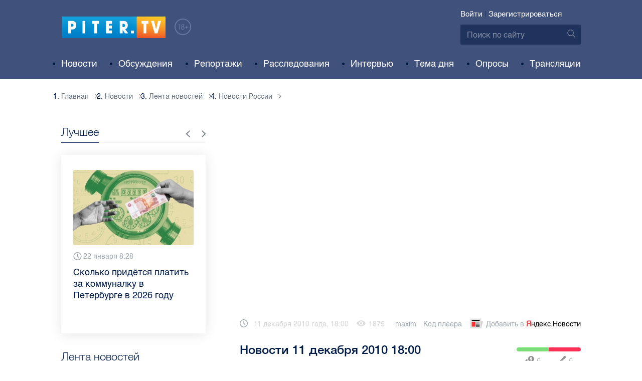

--- FILE ---
content_type: text/html; charset=UTF-8
request_url: https://piter.tv/event/3032/
body_size: 11463
content:





<!DOCTYPE html>
<html lang="ru">
<head>
	<meta charset="utf-8">
	<meta http-equiv="X-UA-Compatible" content="IE=edge">
	<meta property="og:site_name" content="PITER TV">
	<meta name="viewport" content="width=device-width, initial-scale=1, maximum-scale=1, minimal-ui">
	<meta name="imagetoolbar" content="no">
	<meta name="msthemecompatible" content="no">
	<meta name="cleartype" content="on">
	<meta name="HandheldFriendly" content="True">
	<meta name="format-detection" content="telephone=no">
	<meta name="format-detection" content="address=no">
	<meta name="google" value="notranslate">
	<meta name="theme-color" content="#ffffff">
	<meta name="mobile-web-app-capable" content="yes">
	<meta name="yandex-verification" content="1cc0f06881696cf5" />
	<meta name="description" content="Министр на Гривцова. Русское географическое общество проводит съезд     Зимний Сочи в зимних фантазиях Зимнего. Так дети размышляют об Олимпиаде     Ночь музыки с Нетребко. Оперная дива выступит с мужем в Мариинке     Нежно о любви. &amp;laquo;Лунный цикл&amp;raquo;" />
	<meta name="keywords" content="" />
	<link rel="canonical" href="https://piter.tv/event/3032/"/>
<meta property="og:title" content="Новости 11 декабря 2010 18:00" />

<meta property="og:url" content="https://piter.tv/event/3032/" />

<meta property="og:image" content="http://static.piter.tv/images/previews/77xG8oeR9LDDME5uEQ7KLSOLgK69Un27.jpg" />

<meta property="og:image:secure_url" content="https://static.piter.tv/images/previews/77xG8oeR9LDDME5uEQ7KLSOLgK69Un27.jpg" />

<meta property="og:description" content="Министр на Гривцова. Русское географическое общество проводит съезд     Зимний Сочи в зимних фантазиях Зимнего. Так дети размышляют об Олимпиаде     Ночь музыки с Нетребко. Оперная дива выступит с мужем в Мариинке     Нежно о любви. &amp;laquo;Лунный цикл&amp;raquo;" />

<meta property="ya:ovs:content_id" content="https://piter.tv/event/3032/" />

<meta property="ya:ovs:category" content="Новости России,Лента новостей" />

<meta property="og:type" content="video" />

<meta property="og:video:duration" content="229" />

<meta property="video:duration" content="229" />

<meta property="ya:ovs:upload_date" content="2010-12-11T09:02:15+00:00" />

<meta property="ya:ovs:adult" content="no" />

<meta property="ya:ovs:feed_url" content="https://piter.tv/event/3032/?mod=xml" />

<meta property="twitter:card" content="player" />

<meta property="twitter:title" content="Новости 11 декабря 2010 18:00" />

<meta property="twitter:site" content="@in_medi_s" />

<meta property="twitter:player" content="https://piter.tv/iframe_player/?essenceId=44&amp;entityId=3032&amp;html=1" />

<meta property="twitter:player:width" content="400" />

<meta property="twitter:player:height" content="225" />

<meta property="twitter:image" content="https://static.piter.tv/images/previews/77xG8oeR9LDDME5uEQ7KLSOLgK69Un27.jpg" />


	<title>Новости 11 декабря 2010 18:00</title>

	<link href="https://static.piter.tv/ptv2/assets/styles/app.min_6468.css" rel="stylesheet">
	

	<link rel="preload" href="https://static.piter.tv/ptv2/assets/fonts/subset-HelveticaRegular-Regular.woff2" as="font" crossorigin="anonymous" />
	<link rel="preload" href="https://static.piter.tv/ptv2/assets/fonts/hinted-subset-HelveticaLight-Regular.woff2" as="font" crossorigin="anonymous" />
	<link rel="preload" href="https://static.piter.tv/ptv2/assets/fonts/hinted-subset-HelveticaNeue-Medium.woff2" as="font" crossorigin="anonymous" />


	<link rel="alternate" type="application/rss+xml" title="RSS" href="https://piter.tv/rss/" />
	<link rel="shortcut icon" href="https://piter.tv/favicon_piter.ico" type="image/x-icon" />
	<link rel="icon" href="https://piter.tv/favicon_piter.ico" type="image/x-icon" />

	<script type="text/javascript">
        window.CKEDITOR_BASEPATH = 'https://static.piter.tv/libs/ckeditor/';
        window.staticServer = 'https://static2.piter.tv';
		window.delayInitialization = [];
        window.scriptsLoaded = [];

        window.awaitImport = async function(scripts) {
            if (scripts.length) {
                let promise = new Promise(function (resolve, reject) {
                    resolve(1);
				});
                for (var i = 0; i < scripts.length; i++) {
                    const scriptPath = scripts[i];
                    if (scriptsLoaded.indexOf(scriptPath) !== -1) {
                        continue;
					}
                    scriptsLoaded.push(scriptPath);

                    promise = promise.then(function(result) {
                        return new Promise(function (resolve, reject) {
                            const script = document.createElement('script');
                            script.src = scriptPath;

                            let loaded = false;
                            script.onload = script.onerror = function() {
                                if ( ! loaded) {
                                    loaded = true;
                                    resolve(1);
                                }
                            };
                            script.onreadystatechange = function() {
                                var self = this;
                                if (this.readyState == "complete" || this.readyState == "loaded") {
                                    setTimeout(function() {
                                        self.onload();
                                    }, 0);
                                }
                            };

                            document.body.appendChild(script);
						})
					});
                }

                let result = await promise;
            }
        };
	</script>

	<script type="text/javascript">new Image().src = "//counter.yadro.ru/hit?r" + escape(document.referrer) + ((typeof(screen)=="undefined")?"" : ";s"+screen.width+"*"+screen.height+"*" + (screen.colorDepth?screen.colorDepth:screen.pixelDepth)) + ";u"+escape(document.URL) +  ";" +Math.random();</script>
	<script type="text/javascript" src="//www.gstatic.com/firebasejs/3.6.8/firebase.js"></script>

	
<script>
	window.userSubscriptionInfo = {isLogged : 0, isGranted : 0, isSubscribedNews : 0, isSubscribedComments : 0, isSubscribedProject : 0}
</script>


	<script>window.yaContextCb = window.yaContextCb || []</script>
	<script src="https://yandex.ru/ads/system/context.js" async></script>
</head>

<body class="page page_article" itemscope itemtype="http://schema.org/NewsArticle">




<header class="header">
	<div class="header__top">
		<div class="header__in">
			<div class="header__logo-w">
				<a href="https://piter.tv" class="header__logo logo">
					<img src="https://static.piter.tv/ptv2/assets/images/general/logo.png?1" alt="Piter.tv" />
				</a>
				<img class="header__18plus" src="https://static.piter.tv/ptv2/assets/images/general/18ptv.png" alt="18+" />
			</div>
			

			<div class="header__control">
				
<div class="header__auth">
	<svg class="header__auth-icon"><use xlink:href="https://piter.tv/static/ptv2/assets/images/icon.svg#icon_auth-icon"></use></svg>
	<a href="https://piter.tv/login/" onclick="sendRequest('',{'action':'fe_login_form'});return false;" class="header__auth-link header__auth-link_enter">Войти</a>
	<span class="header__auth-sep">|</span>
	<a href="#" onclick="sendRequest('',{'action':'registration','ajax':1}); return false;" class="header__auth-link header__auth-link_reg">Зарегистрироваться</a>
</div>

				<div class="search-form header__search">
					<form action="https://piter.tv/search_result/" method="get" class="search-form__w">
						<input type="text" value="" placeholder="Поиск по сайту" name="query" class="search-form__input" />
						<button type="submit" class="search-form__submit">
							<svg class="search-form__submit-icon"><use xlink:href="https://piter.tv/static/ptv2/assets/images/icon.svg#icon_search-icon"></use></svg>
						</button>
					</form>
				</div>
			</div>
		</div>
	</div>
	<div class="header__body">
		<div class="header__in">
			<nav class="header__nav nav nav_main">
				<ul id="main-nav" class="nav__list initial">
					
<li class="nav__item ">
	<a href="https://piter.tv/news/60/" title="Новости" class="nav__link">Новости</a>
</li>

					
<li class="nav__item first">
	<a href="https://piter.tv/forum/" title="Обсуждение актуальных событий" class="nav__link">Обсуждения</a>
</li>

					
<li class="nav__item ">
	<a href="https://piter.tv/news/3873/" title="Репортажи" class="nav__link">Репортажи</a>
</li>

					
<li class="nav__item ">
	<a href="https://piter.tv/channel/668/" title="Расследования" class="nav__link">Расследования</a>
</li>

					
<li class="nav__item ">
	<a href="https://piter.tv/news/3741/" title="Интервью" class="nav__link">Интервью</a>
</li>

					
<li class="nav__item ">
	<a href="https://piter.tv/news/3874/" title="Тема дня" class="nav__link">Тема дня</a>
</li>

					
<li class="nav__item first">
	<a href="https://piter.tv/polls/" title="Архив опросов посетителей" class="nav__link">Опросы</a>
</li>

					
<li class="nav__item first">
	<a href="https://piter.tv/conference_catalog/" title="Прямые трансляции на канале ПитерТВ" class="nav__link">Трансляции</a>
</li>

					<li data-width="10" class="nav__item nav__item_more">
						<a class="nav__link">Еще
							<svg class="nav__more-icon"><use xlink:href="https://piter.tv/static/ptv2/assets/images/icon.svg#icon_arrow-down"></use></svg>
						</a>
						<ul></ul>
					</li>
				</ul>
			</nav>
		</div>
	</div>
</header>



<main class="main" role="main">
	




    <div class="main__in">
        <div class="main__breadcrumbs">
            
	<div class="breadcrumbs">
		<ol itemscope="" itemtype="http://schema.org/BreadcrumbList" class="breadcrumbs__list">
			<li itemprop="itemListElement" itemscope="" itemtype="http://schema.org/ListItem" class="breadcrumbs__item">
				<a itemscope="" itemtype="http://schema.org/Thing" itemprop="item" href="https://piter.tv" class="breadcrumbs__link">
					<span itemprop="name">Главная</span><svg class="breadcrumbs__icon"><use xlink:href="https://piter.tv/static/ptv2/assets/images/icon.svg#icon_arrow-right"></use></svg>
				</a>
				<meta itemprop="position" content="1" />
			</li>


	<li itemprop="itemListElement" itemscope="" itemtype="http://schema.org/ListItem" class="breadcrumbs__item breadcrumbs__item_hide">
		<a itemscope="" itemtype="http://schema.org/Thing" itemprop="item" href="https://piter.tv/news/"	class="breadcrumbs__link">
			<span itemprop="name">Новости</span><svg class="breadcrumbs__icon"><use xlink:href="https://piter.tv/static/ptv2/assets/images/icon.svg#icon_arrow-right"></use></svg>
		</a>
		<meta itemprop="position" content="2" />
	</li>

	<li itemprop="itemListElement" itemscope="" itemtype="http://schema.org/ListItem" class="breadcrumbs__item breadcrumbs__item_hide">
		<a itemscope="" itemtype="http://schema.org/Thing" itemprop="item" href="https://piter.tv/news/60/"	class="breadcrumbs__link">
			<span itemprop="name">Лента новостей</span><svg class="breadcrumbs__icon"><use xlink:href="https://piter.tv/static/ptv2/assets/images/icon.svg#icon_arrow-right"></use></svg>
		</a>
		<meta itemprop="position" content="3" />
	</li>

	<li itemprop="itemListElement" itemscope="" itemtype="http://schema.org/ListItem" class="breadcrumbs__item breadcrumbs__item_hide">
		<a itemscope="" itemtype="http://schema.org/Thing" itemprop="item" href="https://piter.tv/news/2529/"	class="breadcrumbs__link">
			<span itemprop="name">Новости России</span><svg class="breadcrumbs__icon"><use xlink:href="https://piter.tv/static/ptv2/assets/images/icon.svg#icon_arrow-right"></use></svg>
		</a>
		<meta itemprop="position" content="4" />
	</li>

		</ol>
	</div>

        </div>
        <div class="main__w main__w_3 main__w_3_has_topnews">
            <div class="content main__content main__content_middle main__content">
                <div id="articles-loading-container" class="articles-loading-container">
                    <article id="articlefull" class="article" data-next-article-url="/event/3031/" data-essence-id="44" data-entity-id="3032">
						
                        
    
<div class="iframe-player-wrapper">
    <div>
        <iframe src="https://piter.tv/iframe_player/?essenceId=44&entityId=3032&nd=1" frameborder="0" marginheight="0" marginwidth="0" allowfullscreen="allowfullscreen" mozallowfullscreen="mozallowfullscreen" webkitallowfullscreen="webkitallowfullscreen" allow="autoplay; fullscreen"></iframe>
    </div>
</div>



                        <div class="article__meta">
                            <div class="article__date">
                                <svg class="article__date-icon"><use xlink:href="https://piter.tv/static/ptv2/assets/images/icon.svg#icon_date-icon"></use></svg>11 декабря 2010 года, 18:00
                            </div>
                            <div class="article__views" title="просмотров">
                                <svg class="article__views-icon"><use xlink:href="https://piter.tv/static/ptv2/assets/images/icon.svg#icon_views-icon"></use></svg>1875
                            </div>
                            <a href="https://piter.tv/user/maxim/" class="article__author">maxim</a>

                            
    <a href="#" class="article__player_code" onclick="sendRequest('',{'action':'video_creation','mod':'jwplayer_code','news_id':'3032'});return false;">Код плеера</a>

                            
<a href="https://yandex.ru/news/?favid=18694" target="_blank" rel="nofollow" class="article__yandex_news"><svg class="article__yandex_news-icon"><use xlink:href="https://piter.tv/static/ptv2/assets/images/icon.svg#icon_yandex-news"></use></svg>Добавить в <span>Я</span><span>ндекс.Новости</span></a>

                        </div>

                        <header class="article__header">
                            <h1 class="article__title">Новости 11 декабря 2010 18:00</h1>
                            
	<div class="article__rating" id="rc_44_3032" title="Рейтинг: 0. Голосов: 0" data-share-pos="50" data-share-neg="50">
		<div class="article__rating-bar">
			<div class="article__rating-bar-line article__rating-bar-line__positive" style="width: 50%;"></div>
			<div class="article__rating-bar-line article__rating-bar-line__negative" style="width: 50%;"></div>
		</div>
		<a href="#" class="article__rating-button article__rating-plus" title="Нравится" onclick="sendRequest('',{'action':'entity_rater','opinion':'1','ajax':'1','essence_id':'44','entity_id':'3032'}); return false;"><svg class="article__rating-icon"><use xlink:href="https://piter.tv/static/ptv2/assets/images/icon.svg#icon_rating-plus"></use></svg>0</a>
		<a href="#" class="article__rating-button article__rating-minus" title="Не нравится" onclick="sendRequest('',{'action':'entity_rater','opinion':'0','ajax':'1','essence_id':'44','entity_id':'3032'}); return false;"><svg class="article__rating-icon"><use xlink:href="https://piter.tv/static/ptv2/assets/images/icon.svg#icon_rating-minus"></use></svg>0</a>
	</div>

                        </header>


                        <div class="article__entry article-full">
                            <p><strong itemprop="headline description">Министр на Гривцова. Русское географическое общество проводит съезд     Зимний Сочи в зимних фантазиях Зимнего. Так дети размышляют об Олимпиаде     Ночь музыки с Нетребко. Оперная дива выступит с мужем в Мариинке     Нежно о любви. &amp;laquo;Лунный цикл&amp;raquo;</strong></p>
                            <div itemprop="articleBody" id="articleBody" class="js-mediator-article">
                                <p><span style="font-size: medium;"><span style="">Министр на Гривцова. Русское географическое общество проводит съезд</span></span></p><div><span style="font-size: medium;"><span style="">Зимний Сочи в зимних фантазиях Зимнего. Так дети размышляют об Олимпиаде</span></span></div><p><span style="font-size: medium;"><span style="">Ночь музыки с Нетребко. Оперная дива выступит с мужем в Мариинке</span></span></p><p><span style="font-size: medium;"><span style="">Нежно о любви. &laquo;Лунный цикл&raquo; Яшки Казановы&nbsp;</span></span></p>
                            </div>
                        </div>
                        <div class="article__bottom">
                            <div class="article__bottom__row">
                                <span class="article__bottom-title">Теги:</span>
                                <span itemprop="keywords"></span>
                            </div>
                            
	<div class="article__bottom__row">
		<span class="article__bottom-title">Категории:</span>
	<a class="article__tags" href="https://piter.tv/news/2529/" title="Новости России">Новости России</a>,

	</div>

                        </div>
						
                        
<div id="comment_container_44_3032" class="__comments__meta" data-essence-id="44" data-entity-id="3032" style="margin-top: 10px;">
    
<div id="comment_content_44_3032" class="comments article__comments">
    <header class="comments__header">
        <h3 class="comments__title title title_side">Обсуждение ( <span class="__comments_counter_total">0</span> ) 
<a class="latest-news__all-news" href="/forum/44-3032/">Посмотреть все</a>
</h3>
        
    <input type="button" class="button button_form" onclick='sendRequest("",{"ajax":1,"action":"comment_control","essence_id":44,"entity_id":3032,"entity_url":"https:\/\/piter.tv\/event\/3032\/","mod":"get_creation_form","per_page":10,"image_size":"icon"});return false;' value="Добавить комментарий" />

    </header>

    <!-- place for comment form -->

    
    
    
</div>


    <div class="comments__new __comments__new_items_block">
        <div class="comments__new-items-w">
            <div class="comments__new-items">Новые комментарии</div>
        </div>
        <div class="__items"></div>
    </div>
</div>

                    </article>
                </div>
            </div>
            <aside class="sidebar main__sidebar main__sidebar main__sidebar_first">
                
    <div class="best sidebar__best sidebar__row">
        <header class="best__header sidebar__header">
            <h2 class="best__title title title_side">Лучшее</h2>
            <div class="best__nav">
                <button class="best__prev"><svg class="best__prev-icon"><use xlink:href="https://piter.tv/static/ptv2/assets/images/icon.svg#icon_arrow-right"></use></svg></button>
                <button class="best__next"><svg class="best__next-icon"><use xlink:href="https://piter.tv/static/ptv2/assets/images/icon.svg#icon_arrow-right"></use></svg></button>
            </div>
        </header>
        <ul class="best__list best__list-slider">
            
    <li class="best__item">
        <a href="https://piter.tv/event/uhod_za_kozhej_zimoj/" class="best__link">
            <div class="best__image">
                
<span class="previewCarouselBlock"  sources='[]' style='' >
    <img class="__firstPreview lazyload" src="https://static.piter.tv/img/news_default_small.png" width="304" height="190"  data-src="https://static3.piter.tv/images/news_photos/HVyyh2LVIKG3MvNVdR5jryHeCnmea3lq.webp" alt="Как ухаживать за кожей зимой: советы дерматолога " title="Как ухаживать за кожей зимой: советы дерматолога " />
    <noscript><img width="304" height="190" src="https://static1.piter.tv/images/news_photos/HVyyh2LVIKG3MvNVdR5jryHeCnmea3lq.webp" alt="Как ухаживать за кожей зимой: советы дерматолога " title="Как ухаживать за кожей зимой: советы дерматолога " /></noscript>
</span>

            </div>
            <div class="best__w">
                <div class="best__meta">
                    <div class="best__date"><svg class="best__date-icon"><use xlink:href="https://piter.tv/static/ptv2/assets/images/icon.svg#icon_date-icon"></use></svg>Вчера 13:59</div>
                </div>
                <div class="best__item-title">Как ухаживать за кожей зимой: советы дерматолога </div>
            </div>
        </a>
    </li>

    <li class="best__item">
        <a href="https://piter.tv/event/tarifi_zhkh_spb/" class="best__link">
            <div class="best__image">
                
<span class="previewCarouselBlock"  sources='[]' style='' >
    <img class="__firstPreview lazyload" src="https://static.piter.tv/img/news_default_small.png" width="304" height="190"  data-src="https://static1.piter.tv/images/news_photos/MHifXEMJ3QhRVBE3Byyz6rs32ay2N5uN.webp" alt="Сколько придётся платить за коммуналку в Петербурге в 2026 году " title="Сколько придётся платить за коммуналку в Петербурге в 2026 году " />
    <noscript><img width="304" height="190" src="https://static1.piter.tv/images/news_photos/MHifXEMJ3QhRVBE3Byyz6rs32ay2N5uN.webp" alt="Сколько придётся платить за коммуналку в Петербурге в 2026 году " title="Сколько придётся платить за коммуналку в Петербурге в 2026 году " /></noscript>
</span>

            </div>
            <div class="best__w">
                <div class="best__meta">
                    <div class="best__date"><svg class="best__date-icon"><use xlink:href="https://piter.tv/static/ptv2/assets/images/icon.svg#icon_date-icon"></use></svg>22 января 8:28</div>
                </div>
                <div class="best__item-title">Сколько придётся платить за коммуналку в Петербурге в 2026 году </div>
            </div>
        </a>
    </li>

    <li class="best__item">
        <a href="https://piter.tv/event/milonov_posovetoval_izuchat_kriptu_/" class="best__link">
            <div class="best__image">
                
<span class="previewCarouselBlock"  sources='["55QjjVpgWDcMdznWsojkiElKxkUkV24e.webp","OMaBvew97VHnSJ48v3slBw760Dis2Ys2.webp","ggnbuwlttV3I4pbJ4JyanNl20CUjs8Hk.webp","tS5MqBeySwP0f2bRkOEg9HTywuFCxyzF.webp","qxDWTL81NeeXr7V7PPOmmgTwgy88oKcM.webp"]' style='' >
    <img class="__firstPreview lazyload" src="https://static.piter.tv/img/news_default_small.png" width="304" height="190"  data-src="https://static1.piter.tv/images/previews/ertlBnCoyWSztoKobgkpM91MXUssGpGf.webp" alt="Милонов посоветовал детсадовцам изучать криптовалюту для &quot;хорошей и спокойной старости&quot; родителей" title="Милонов посоветовал детсадовцам изучать криптовалюту для &quot;хорошей и спокойной старости&quot; родителей" />
    <noscript><img width="304" height="190" src="https://static3.piter.tv/images/previews/ertlBnCoyWSztoKobgkpM91MXUssGpGf.webp" alt="Милонов посоветовал детсадовцам изучать криптовалюту для &quot;хорошей и спокойной старости&quot; родителей" title="Милонов посоветовал детсадовцам изучать криптовалюту для &quot;хорошей и спокойной старости&quot; родителей" /></noscript>
</span>

            </div>
            <div class="best__w">
                <div class="best__meta">
                    <div class="best__date"><svg class="best__date-icon"><use xlink:href="https://piter.tv/static/ptv2/assets/images/icon.svg#icon_date-icon"></use></svg>22 января 11:51</div>
                </div>
                <div class="best__item-title">Милонов посоветовал детсадовцам изучать криптовалюту для &quot;хорошей и спокойной старости&quot; родителей</div>
            </div>
        </a>
    </li>

    <li class="best__item">
        <a href="https://piter.tv/event/den_studenta_spb/" class="best__link">
            <div class="best__image">
                
<span class="previewCarouselBlock"  sources='[]' style='' >
    <img class="__firstPreview lazyload" src="https://static.piter.tv/img/news_default_small.png" width="304" height="190"  data-src="https://static3.piter.tv/images/news_photos/0rvgRHQXPauU2eh02avLU5Y9zbHYMDfi.webp" alt="Рассказываем, куда могут пойти петербургские студенты в свой праздник" title="Рассказываем, куда могут пойти петербургские студенты в свой праздник" />
    <noscript><img width="304" height="190" src="https://static3.piter.tv/images/news_photos/0rvgRHQXPauU2eh02avLU5Y9zbHYMDfi.webp" alt="Рассказываем, куда могут пойти петербургские студенты в свой праздник" title="Рассказываем, куда могут пойти петербургские студенты в свой праздник" /></noscript>
</span>

            </div>
            <div class="best__w">
                <div class="best__meta">
                    <div class="best__date"><svg class="best__date-icon"><use xlink:href="https://piter.tv/static/ptv2/assets/images/icon.svg#icon_date-icon"></use></svg>16 января 12:53</div>
                </div>
                <div class="best__item-title">Рассказываем, куда могут пойти петербургские студенты в свой праздник</div>
            </div>
        </a>
    </li>

    <li class="best__item">
        <a href="https://piter.tv/event/demontazh_novogodnego_oformleniya_spb/" class="best__link">
            <div class="best__image">
                
<span class="previewCarouselBlock"  sources='[]' style='' >
    <img class="__firstPreview lazyload" src="https://static.piter.tv/img/news_default_small.png" width="304" height="190"  data-src="https://static2.piter.tv/images/previews/2qy6pFzjLhleGXbzCC25NC1KFXld544K.webp" alt="Демонтаж новогоднего оформления начали в Петербурге" title="Демонтаж новогоднего оформления начали в Петербурге" />
    <noscript><img width="304" height="190" src="https://static3.piter.tv/images/previews/2qy6pFzjLhleGXbzCC25NC1KFXld544K.webp" alt="Демонтаж новогоднего оформления начали в Петербурге" title="Демонтаж новогоднего оформления начали в Петербурге" /></noscript>
</span>

            </div>
            <div class="best__w">
                <div class="best__meta">
                    <div class="best__date"><svg class="best__date-icon"><use xlink:href="https://piter.tv/static/ptv2/assets/images/icon.svg#icon_date-icon"></use></svg>15 января 8:17</div>
                </div>
                <div class="best__item-title">Демонтаж новогоднего оформления начали в Петербурге</div>
            </div>
        </a>
    </li>

    <li class="best__item">
        <a href="https://piter.tv/event/ledovoe_shou_averbuha_buratino/" class="best__link">
            <div class="best__image">
                
<span class="previewCarouselBlock"  sources='[]' style='' >
    <img class="__firstPreview lazyload" src="https://static.piter.tv/img/news_default_small.png" width="304" height="190"  data-src="https://static2.piter.tv/images/news_photos/fSzz6wuMfj33J5X2EnytkiIURHBURfKP.webp" alt="Илья Авербух – о благотворительности и изоляции фигуристов" title="Илья Авербух – о благотворительности и изоляции фигуристов" />
    <noscript><img width="304" height="190" src="https://static2.piter.tv/images/news_photos/fSzz6wuMfj33J5X2EnytkiIURHBURfKP.webp" alt="Илья Авербух – о благотворительности и изоляции фигуристов" title="Илья Авербух – о благотворительности и изоляции фигуристов" /></noscript>
</span>

            </div>
            <div class="best__w">
                <div class="best__meta">
                    <div class="best__date"><svg class="best__date-icon"><use xlink:href="https://piter.tv/static/ptv2/assets/images/icon.svg#icon_date-icon"></use></svg>14 января 11:27</div>
                </div>
                <div class="best__item-title">Илья Авербух – о благотворительности и изоляции фигуристов</div>
            </div>
        </a>
    </li>

    <li class="best__item">
        <a href="https://piter.tv/event/pro_larisu_dolinu_neveroyatnie_priklyucheniya_shurika_larisa_dolina/" class="best__link">
            <div class="best__image">
                
<span class="previewCarouselBlock"  sources='[]' style='' >
    <img class="__firstPreview lazyload" src="https://static.piter.tv/img/news_default_small.png" width="304" height="190"  data-src="https://static1.piter.tv/images/news_photos/fpquO3ig5ViDzP6dzFuH2Tlyi2Pm3jIl.webp" alt="Лариса Долина: &quot;Никогда нельзя отчаиваться, когда идёт чёрная полоса&quot;" title="Лариса Долина: &quot;Никогда нельзя отчаиваться, когда идёт чёрная полоса&quot;" />
    <noscript><img width="304" height="190" src="https://static3.piter.tv/images/news_photos/fpquO3ig5ViDzP6dzFuH2Tlyi2Pm3jIl.webp" alt="Лариса Долина: &quot;Никогда нельзя отчаиваться, когда идёт чёрная полоса&quot;" title="Лариса Долина: &quot;Никогда нельзя отчаиваться, когда идёт чёрная полоса&quot;" /></noscript>
</span>

            </div>
            <div class="best__w">
                <div class="best__meta">
                    <div class="best__date"><svg class="best__date-icon"><use xlink:href="https://piter.tv/static/ptv2/assets/images/icon.svg#icon_date-icon"></use></svg>19 декабря 2025 года 11:49</div>
                </div>
                <div class="best__item-title">Лариса Долина: &quot;Никогда нельзя отчаиваться, когда идёт чёрная полоса&quot;</div>
            </div>
        </a>
    </li>

    <li class="best__item">
        <a href="https://piter.tv/event/V_Peterburge_proshel_biznes_zavtrak_dlya_predprinimatelej_/" class="best__link">
            <div class="best__image">
                
<span class="previewCarouselBlock"  sources='[]' style='' >
    <img class="__firstPreview lazyload" src="https://static.piter.tv/img/news_default_small.png" width="304" height="190"  data-src="https://static3.piter.tv/images/previews/CJmuQPfzcm3MYxeFKU8O2Ezl8HCeaubc.webp" alt="В Петербурге прошел бизнес-завтрак для предпринимателей  " title="В Петербурге прошел бизнес-завтрак для предпринимателей  " />
    <noscript><img width="304" height="190" src="https://static2.piter.tv/images/previews/CJmuQPfzcm3MYxeFKU8O2Ezl8HCeaubc.webp" alt="В Петербурге прошел бизнес-завтрак для предпринимателей  " title="В Петербурге прошел бизнес-завтрак для предпринимателей  " /></noscript>
</span>

            </div>
            <div class="best__w">
                <div class="best__meta">
                    <div class="best__date"><svg class="best__date-icon"><use xlink:href="https://piter.tv/static/ptv2/assets/images/icon.svg#icon_date-icon"></use></svg>14 января 19:06</div>
                </div>
                <div class="best__item-title">В Петербурге прошел бизнес-завтрак для предпринимателей  </div>
            </div>
        </a>
    </li>

        </ul>
    </div>

				
                
	<div class="sidefeed latest-news latest-news_side sidebar__feed sidebar__row">
		<header class="sidefeed__header sidebar__header">
			<h2 class="sidefeed__title title title_side">Лента новостей</h2><a href="https://piter.tv/news/60/" class="sidefeed__all-news"><svg
				class="sidefeed__all-icon"><use xlink:href="https://piter.tv/static/ptv2/assets/images/icon.svg#icon_arrow-right"></use></svg>Все новости</a>
		</header>
		<ul class="sidefeed__list latest-news__list">
			
			
	<li class="sidefeed__item sidefeed__date_separator">
		<div class="latest-news__day-w">
			<div class="latest-news__day">Вчера</div>
		</div>
	</li>
	
	<li class="sidefeed__item latest-news__item latest-news__item__">
		<div class="latest-news__meta">
			<div class="latest-news__date">23:36</div>
			<div class="latest-news__video-w"></div>
		</div><a href="https://piter.tv/event/Besplatnaya_dispanserizaciya_v_2026_godu_stanet_dostupna_dlya_vseh_rossiyan_starshe_40_let/" class="latest-news__news-title" title="Бесплатная диспансеризация в 2026 году станет доступна для всех россиян старше 40 лет">Бесплатная диспансеризация в 2026 году станет доступна для всех россиян старше 40 лет</a>
	</li>

	<li class="sidefeed__item latest-news__item latest-news__item__">
		<div class="latest-news__meta">
			<div class="latest-news__date">23:27</div>
			<div class="latest-news__video-w"></div>
		</div><a href="https://piter.tv/event/Smertnost_na_dorogah_Peterburga_dostigla_istoricheskogo_minimuma_v_2025_godu/" class="latest-news__news-title" title="Смертность на дорогах Петербурга достигла исторического минимума в 2025 году">Смертность на дорогах Петербурга достигла исторического минимума в 2025 году</a>
	</li>

	<li class="sidefeed__item latest-news__item latest-news__item__">
		<div class="latest-news__meta">
			<div class="latest-news__date">22:54</div>
			<div class="latest-news__video-w"></div>
		</div><a href="https://piter.tv/event/Visokooktanovij_benzin_v_Peterburge_dostig_96_rublej_za_litr/" class="latest-news__news-title" title="Высокооктановый бензин в Петербурге достиг 96 рублей за литр">Высокооктановый бензин в Петербурге достиг 96 рублей за литр</a>
	</li>

	<li class="sidefeed__item latest-news__item latest-news__item__">
		<div class="latest-news__meta">
			<div class="latest-news__date">22:40</div>
			<div class="latest-news__video-w"></div>
		</div><a href="https://piter.tv/event/Peterburgskie_vuzi_vivodyat_studentov_na_novij_rinok_truda/" class="latest-news__news-title" title="Петербургские вузы выводят студентов на новый рынок труда">Петербургские вузы выводят студентов на новый рынок труда</a>
	</li>

	<li class="sidefeed__item latest-news__item latest-news__item__">
		<div class="latest-news__meta">
			<div class="latest-news__date">22:15</div>
			<div class="latest-news__video-w"></div>
		</div><a href="https://piter.tv/event/Peterburzhcam_pokazali_strojploschadku_buduschej_stancii_metro_Zastavskaya_/" class="latest-news__news-title" title="Петербуржцам показали стройплощадку будущей станции метро &quot;Заставская&quot;">Петербуржцам показали стройплощадку будущей станции метро &quot;Заставская&quot;</a>
	</li>

	<li class="sidefeed__item latest-news__item latest-news__item__">
		<div class="latest-news__meta">
			<div class="latest-news__date">21:59</div>
			<div class="latest-news__video-w"></div>
		</div><a href="https://piter.tv/event/Legkovaya_mashina_perevernulas_mezhdu_ShMSD_i_Zastavskoj_ulicej/" class="latest-news__news-title" title="Легковая машина перевернулась между ШМСД и Заставской улицей">Легковая машина перевернулась между ШМСД и Заставской улицей</a>
	</li>

	<li class="sidefeed__item latest-news__item latest-news__item__">
		<div class="latest-news__meta">
			<div class="latest-news__date">21:49</div>
			<div class="latest-news__video-w"></div>
		</div><a href="https://piter.tv/event/V_Peterburge_obyavili_poiski_propavshih_zhenschini_i_9_letnego_rebenka/" class="latest-news__news-title" title="В Петербурге завершили поиски пропавших женщины и ребенка">В Петербурге завершили поиски пропавших женщины и ребенка</a>
	</li>

	<li class="sidefeed__item latest-news__item latest-news__item__">
		<div class="latest-news__meta">
			<div class="latest-news__date">20:54</div>
			<div class="latest-news__video-w"></div>
		</div><a href="https://piter.tv/event/V_Peterburge_otkrilas_vistavka_o_sportsmenkah_blokadnogo_Leningrada/" class="latest-news__news-title" title="В Петербурге открылась выставка о спортсменках блокадного Ленинграда">В Петербурге открылась выставка о спортсменках блокадного Ленинграда</a>
	</li>

	<li class="sidefeed__item latest-news__item latest-news__item__">
		<div class="latest-news__meta">
			<div class="latest-news__date">20:32</div>
			<div class="latest-news__video-w"></div>
		</div><a href="https://piter.tv/event/V_Peterburge_viyavili_peregruzhennie_furi_po_itogam_yanvarskih_rejdov/" class="latest-news__news-title" title="В Петербурге выявили перегруженные фуры по итогам январских рейдов">В Петербурге выявили перегруженные фуры по итогам январских рейдов</a>
	</li>

	<li class="sidefeed__item latest-news__item latest-news__item__">
		<div class="latest-news__meta">
			<div class="latest-news__date">19:57</div>
			<div class="latest-news__video-w"></div>
		</div><a href="https://piter.tv/event/V_centre_Peterburga_presekli_debosh_v_lyuteranskom_hrame/" class="latest-news__news-title" title="В центре Петербурга пресекли дебош в лютеранском храме">В центре Петербурга пресекли дебош в лютеранском храме</a>
	</li>


		</ul>
	</div>

                
            </aside>
            <aside class="sidebar main__sidebar main__sidebar main__sidebar_second main__sidebar_has_topnews">
                
                
                
<div id="top_news_container" class="__top_news_container related sidebar__row sidebar__related_sec">
	<ul class="__top_news_list related__list">
        
<li class="__top_news_item_container related__item" data-position="0">
	
<article class="__top_news_item news-article news-article_side" data-_tnuhash="c3bd51aa9754375b075fbabf714ab388" data-_tnueid="73388">
    <a href="https://russia-1.tv/?nid=73388" title="В полиции ничего не знали о массовой драке мигрантов возле «Москва-Сити»" class="news-article__link">
        <div class="news-article__image">
            
<span class="previewCarouselBlock"  sources='["QVm6m9EUFFmDm7vluYdeB12CG53qg1yK.jpg","3VwiV7gNtH3ux1qkgh245tK8s8mh3r4t.jpg","rXNxyczLGSDoS0pqBcr3nepQ1ELaf4t7.jpg","oXfQL84dESl8jBgamWBxVawPvYrJEau3.jpg","qWtSWxWsXn5oqbb1ooJpY8xFYfguf1p3.jpg"]' style='' >
    <img class="__firstPreview lazyload" src="https://static.piter.tv/img/news_default_small.png" width="330" height="185"  data-src="https://static3.piter.tv/images/previews/X54TTL81c9QDlgfkNnYXWeckkTQ1VNfV.jpg" alt="В полиции ничего не знали о массовой драке мигрантов возле «Москва-Сити»" title="В полиции ничего не знали о массовой драке мигрантов возле «Москва-Сити»" />
    <noscript><img width="330" height="185" src="https://static3.piter.tv/images/previews/X54TTL81c9QDlgfkNnYXWeckkTQ1VNfV.jpg" alt="В полиции ничего не знали о массовой драке мигрантов возле «Москва-Сити»" title="В полиции ничего не знали о массовой драке мигрантов возле «Москва-Сити»" /></noscript>
</span>

        </div>
        <div class="news-article__w">
            <div class="news-article__title">В полиции ничего не знали о массовой драке мигрантов возле «Москва-Сити»</div>
            <div class="news-article__meta">
                <div class="news-article__date">31.05.2014, 10:41</div>
            </div>
        </div>
    </a>
</article>

</li>

<li class="__top_news_item_container related__item" data-position="1">
	
<article class="__top_news_item news-article news-article_side" data-_tnuhash="0134c37a0e6d8fa8d2b0ab3c12afcd57" data-_tnueid="597079">
    <a href="https://russia-1.tv/?nid=597079" title="&quot;Потрясет весь мир&quot;. В США сделали шокирующее признание о Путине" class="news-article__link">
        <div class="news-article__image">
            
<span class="previewCarouselBlock"  sources='["REc2HHvUne9JEDodeOTgmkeJSLQg8799.webp","DDCRECSK5E4srbS5WsUhbE3oNz58rOnM.webp","QP8wYHIUEXYEa6hp5SeBCyy72GrHECgx.webp","rwEtEVVvoYQjtosxL3MrtxHzsUkFkL7B.webp","FYhF0uhzX3RTjQSb4mi1lro9RYi5zfY9.webp"]' style='' >
    <img class="__firstPreview lazyload" src="https://static.piter.tv/img/news_default_small.png" width="330" height="185"  data-src="https://static3.piter.tv/images/previews/gaQ5Gubzq00thxNIOo2UuUTMdY68lx5D.webp" alt="&quot;Потрясет весь мир&quot;. В США сделали шокирующее признание о Путине" title="&quot;Потрясет весь мир&quot;. В США сделали шокирующее признание о Путине" />
    <noscript><img width="330" height="185" src="https://static3.piter.tv/images/previews/gaQ5Gubzq00thxNIOo2UuUTMdY68lx5D.webp" alt="&quot;Потрясет весь мир&quot;. В США сделали шокирующее признание о Путине" title="&quot;Потрясет весь мир&quot;. В США сделали шокирующее признание о Путине" /></noscript>
</span>

        </div>
        <div class="news-article__w">
            <div class="news-article__title">&quot;Потрясет весь мир&quot;. В США сделали шокирующее признание о Путине</div>
            <div class="news-article__meta">
                <div class="news-article__date">18.05.2024, 10:50</div>
            </div>
        </div>
    </a>
</article>

</li>

<li class="__top_news_item_container related__item" data-position="2">
	
<article class="__top_news_item news-article news-article_side" data-_tnuhash="51db3468147e971b388735f0ed90ad8a" data-_tnueid="563083">
    <a href="https://russia-1.tv/?nid=563083" title="В Петроградском районе планируется строительство высокотехнологичного Арт-парка" class="news-article__link">
        <div class="news-article__image">
            
<span class="previewCarouselBlock"  sources='[]' style='' >
    <img class="__firstPreview lazyload" src="https://static.piter.tv/img/news_default_small.png" width="330" height="185"  data-src="https://static3.piter.tv/images/news_photos/3l7cJCJJ5aif4RMCtf1qLCp7ajVptjh3.webp" alt="В Петроградском районе планируется строительство высокотехнологичного Арт-парка" title="В Петроградском районе планируется строительство высокотехнологичного Арт-парка" />
    <noscript><img width="330" height="185" src="https://static3.piter.tv/images/news_photos/3l7cJCJJ5aif4RMCtf1qLCp7ajVptjh3.webp" alt="В Петроградском районе планируется строительство высокотехнологичного Арт-парка" title="В Петроградском районе планируется строительство высокотехнологичного Арт-парка" /></noscript>
</span>

        </div>
        <div class="news-article__w">
            <div class="news-article__title">В Петроградском районе планируется строительство высокотехнологичного Арт-парка</div>
            <div class="news-article__meta">
                <div class="news-article__date">15.06.2023, 20:00</div>
            </div>
        </div>
    </a>
</article>

</li>

<li class="__top_news_item_container related__item" data-position="3">
	
<article class="__top_news_item news-article news-article_side" data-_tnuhash="bccd7648d586834ec6789df2e7147917" data-_tnueid="393668">
    <a href="https://russia-1.tv/?nid=393668" title="Полицейские искали тротил в квартире на Будапештской" class="news-article__link">
        <div class="news-article__image">
            
<span class="previewCarouselBlock"  sources='[]' style='' >
    <img class="__firstPreview lazyload" src="https://static.piter.tv/img/news_default_small.png" width="330" height="185"  data-src="https://static2.piter.tv/img/news_default_ds_large.png" alt="Полицейские искали тротил в квартире на Будапештской" title="Полицейские искали тротил в квартире на Будапештской" />
    <noscript><img width="330" height="185" src="https://static1.piter.tv/img/news_default_ds_large.png" alt="Полицейские искали тротил в квартире на Будапештской" title="Полицейские искали тротил в квартире на Будапештской" /></noscript>
</span>

        </div>
        <div class="news-article__w">
            <div class="news-article__title">Полицейские искали тротил в квартире на Будапештской</div>
            <div class="news-article__meta">
                <div class="news-article__date">09.11.2020, 9:49</div>
            </div>
        </div>
    </a>
</article>

</li>

<li class="__top_news_item_container related__item" data-position="4">
	
<article class="__top_news_item news-article news-article_side" data-_tnuhash="868b7831bdccdb70d76b75d49eade7ef" data-_tnueid="218189">
    <a href="https://russia-1.tv/?nid=218189" title="В Японии 2-летний ребенок выпал с 9 этажа и остался жив" class="news-article__link">
        <div class="news-article__image">
            
<span class="previewCarouselBlock"  sources='[]' style='' >
    <img class="__firstPreview lazyload" src="https://static.piter.tv/img/news_default_small.png" width="330" height="185"  data-src="https://static3.piter.tv/img/news_default_ds_large.png" alt="В Японии 2-летний ребенок выпал с 9 этажа и остался жив" title="В Японии 2-летний ребенок выпал с 9 этажа и остался жив" />
    <noscript><img width="330" height="185" src="https://static1.piter.tv/img/news_default_ds_large.png" alt="В Японии 2-летний ребенок выпал с 9 этажа и остался жив" title="В Японии 2-летний ребенок выпал с 9 этажа и остался жив" /></noscript>
</span>

        </div>
        <div class="news-article__w">
            <div class="news-article__title">В Японии 2-летний ребенок выпал с 9 этажа и остался жив</div>
            <div class="news-article__meta">
                <div class="news-article__date">25.10.2018, 8:35</div>
            </div>
        </div>
    </a>
</article>

</li>

<li class="__top_news_item_container related__item" data-position="5">
	
<article class="__top_news_item news-article news-article_side" data-_tnuhash="636c32dd01dea4154de683d18c136e97" data-_tnueid="206578">
    <a href="https://russia-1.tv/?nid=206578" title="&quot;Фиксики&quot; собрали за рубежом более 1 млн долларов" class="news-article__link">
        <div class="news-article__image">
            
<span class="previewCarouselBlock"  sources='[]' style='' >
    <img class="__firstPreview lazyload" src="https://static.piter.tv/img/news_default_small.png" width="330" height="185"  data-src="https://static1.piter.tv/img/news_default_ds_large.png" alt="&quot;Фиксики&quot; собрали за рубежом более 1 млн долларов" title="&quot;Фиксики&quot; собрали за рубежом более 1 млн долларов" />
    <noscript><img width="330" height="185" src="https://static1.piter.tv/img/news_default_ds_large.png" alt="&quot;Фиксики&quot; собрали за рубежом более 1 млн долларов" title="&quot;Фиксики&quot; собрали за рубежом более 1 млн долларов" /></noscript>
</span>

        </div>
        <div class="news-article__w">
            <div class="news-article__title">&quot;Фиксики&quot; собрали за рубежом более 1 млн долларов</div>
            <div class="news-article__meta">
                <div class="news-article__date">23.07.2018, 14:09</div>
            </div>
        </div>
    </a>
</article>

</li>

<li class="__top_news_item_container related__item" data-position="6">
	
<article class="__top_news_item news-article news-article_side" data-_tnuhash="982488afc52a6d91ea3525239a3af2bc" data-_tnueid="93188">
    <a href="https://russia-1.tv/?nid=93188" title="Новости Новороссии: в Минске завершен очередной раунд переговоров контактной группы по Украине" class="news-article__link">
        <div class="news-article__image">
            
<span class="previewCarouselBlock"  sources='[]' style='' >
    <img class="__firstPreview lazyload" src="https://static.piter.tv/img/news_default_small.png" width="330" height="185"  data-src="https://static2.piter.tv/images/previews/CwBnkRHH2KcXbTmQysrlOP0znjFYWsM8.jpg" alt="Новости Новороссии: в Минске завершен очередной раунд переговоров контактной группы по Украине" title="Новости Новороссии: в Минске завершен очередной раунд переговоров контактной группы по Украине" />
    <noscript><img width="330" height="185" src="https://static3.piter.tv/images/previews/CwBnkRHH2KcXbTmQysrlOP0znjFYWsM8.jpg" alt="Новости Новороссии: в Минске завершен очередной раунд переговоров контактной группы по Украине" title="Новости Новороссии: в Минске завершен очередной раунд переговоров контактной группы по Украине" /></noscript>
</span>

        </div>
        <div class="news-article__w">
            <div class="news-article__title">Новости Новороссии: в Минске завершен очередной раунд переговоров контактной группы по Украине</div>
            <div class="news-article__meta">
                <div class="news-article__date">25.12.2014, 11:07</div>
            </div>
        </div>
    </a>
</article>

</li>

	</ul>
</div>
<script>
    var topNewsItemPreviewSize = 'ds_large';
    var topNewsItemTemplate = "\r\n<article class=\"__top_news_item news-article news-article_side\">\r\n    <a class=\"news-article__link __t_item_link\">\r\n        <div class=\"news-article__image\">\r\n            <img class=\"__firstPreview __t_item_preview\">\r\n        <\/div>\r\n        <div class=\"news-article__w\">\r\n            <div class=\"news-article__title __t_item_title\"><\/div>\r\n            <div class=\"news-article__meta\">\r\n                <div class=\"news-article__date __t_item_date_short\"><\/div>\r\n            <\/div>\r\n        <\/div>\r\n    <\/a>\r\n<\/article>\r\n";
    var topNewsLinkToExchange = true;
</script>

            </aside>
        </div>
    </div>


</main>

<footer class="footer">
	<div class="footer__top">
		<div class="footer__in footer__in_top">
			<div class="footer__copyright">&copy; Интернет-телевидение «Piter.TV»</div>
			<nav class="footer__nav footer__nav_top nav nav_bottom">
				<ul class="nav__list">
					<li class="nav__item">
						<a href="https://piter.tv/pages/about_us/" class="nav__link" title="Команда проекта PITER TV">О проекте</a>
					</li>
					<li class="nav__item">
						<a href="https://piter.tv/pages/rights_owners/" class="nav__link" title="Владельцам авторских прав">Правообладателям</a>
					</li>
					<li class="nav__item">
						<a href="https://piter.tv/price_list/" class="nav__link">Реклама на сайте</a>
					</li>
				</ul>
			</nav>
		</div>
	</div>
	<div class="footer__body">
		<div class="footer__in footer__in_body">
			<div class="footer__nav-w">
				<nav class="footer__nav nav nav_vert">
					<ul class="nav__list">
						<li class="nav__item">
							<a href="https://piter.tv/news/60/" class="nav__link">Новости</a>
						</li>
						<li class="nav__item">
							<a class="nav__link" href="https://piter.tv/videohosting/" title="Размещенеи видео в интернете">Видеохостинг</a>
						</li>
						<li class="nav__item">
							<a href="https://piter.tv/map_page/" class="nav__link" title="Интерактивная карта города">Новостная карта города</a>
						</li>
					</ul>
				</nav>
				<nav class="footer__nav nav nav_vert">
					<ul class="nav__list">
						<li class="nav__item">
							<a href="https://piter.tv/channels/" class="nav__link">Каналы</a>
						</li>
						<li class="nav__item">
							<a href="https://piter.tv/video_catalog/2224/" class="nav__link">Ваше видео</a>
						</li>
						<li class="nav__item">
							<a class="nav__link" href="https://piter.tv/persons/" title="Ключевые персоны">Лица</a>
						</li>
					</ul>
				</nav>
				<nav class="footer__nav nav nav_vert">
					<ul class="nav__list">
						<li class="nav__item">
							<a href="https://piter.tv/pages/user_agreement/" class="nav__link" title="Правила использования сервиса">Пользовательское соглашение</a>
						</li>
						<li class="nav__item">
							<a href="https://piter.tv/reference_catalog/" class="nav__link">Справочник</a>
						</li>
						<li class="nav__item">
							<a href="https://piter.tv/news/proisshestviya/" class="nav__link">Происшествия</a>
						</li>
					</ul>
				</nav>
			</div>
			<ul class="footer__social social">
				<li class="social__item social__item_vk">
					<a href="https://vk.com/pitertv" target="_blank" class="social__link">
						<svg class="social__icon"><use xlink:href="https://piter.tv/static/ptv2/assets/images/icon.svg#icon_vk-icon"></use></svg>
					</a>
				</li>
				<li class="social__item social__item_inst">
					<a href="https://t.me/piter_tv" target="_blank" class="social__link">
						<svg class="social__icon"><use xlink:href="https://piter.tv/static/ptv2/assets/images/icon.svg#icon_tg-icon"></use></svg>
					</a>
				</li>
			</ul>
		</div>
	</div>
	<div class="footer__bottom">
		<div class="footer__in">
			<p class="footer__cert">Регистрационный номер СМИ ЭЛ № ФС77-77336 от 25.12.2019 зарегистрировано Федеральной службой по надзору в сфере связи, информационных
				технологий и массовых коммуникаций (РОСКОМНАДЗОР). Учредитель ООО "Медиа Платформа" </p>
		</div>
	</div>
	<div class="counters">
		<div class="footer__in">

			<script type="text/javascript">(function (d, w, c) { (w[c] = w[c] || []).push(function() { try { w.yaCounter4881571 = new Ya.Metrika({id:4881571, webvisor:true, clickmap:true, trackLinks:true, accurateTrackBounce:true}); } catch(e) { } }); var n = d.getElementsByTagName("script")[0], s = d.createElement("script"), f = function () { n.parentNode.insertBefore(s, n); }; s.type = "text/javascript"; s.async = true; s.src = (d.location.protocol == "https:" ? "https:" : "http:") + "//mc.yandex.ru/metrika/watch.js"; if (w.opera == "[object Opera]") { d.addEventListener("DOMContentLoaded", f, false); } else { f(); } })(document, window, "yandex_metrika_callbacks");</script><noscript><div><img src="//mc.yandex.ru/watch/4881571" style="position:absolute; left:-9999px;" alt="" /></div></noscript>

			<div class="counter">
				
			</div>
		</div>
	</div>
</footer>


<script language="javascript" src="//static.piter.tv/ptv2/assets/scripts/app.min_6468.js" type="text/javascript"></script>

<script language="javascript" src="//static.piter.tv/ptv2/assets/scripts/app.bundle.min_6468.js" type="text/javascript"></script>

<!--#SER Master WEB05 (vps) -->
</body>

</html>
